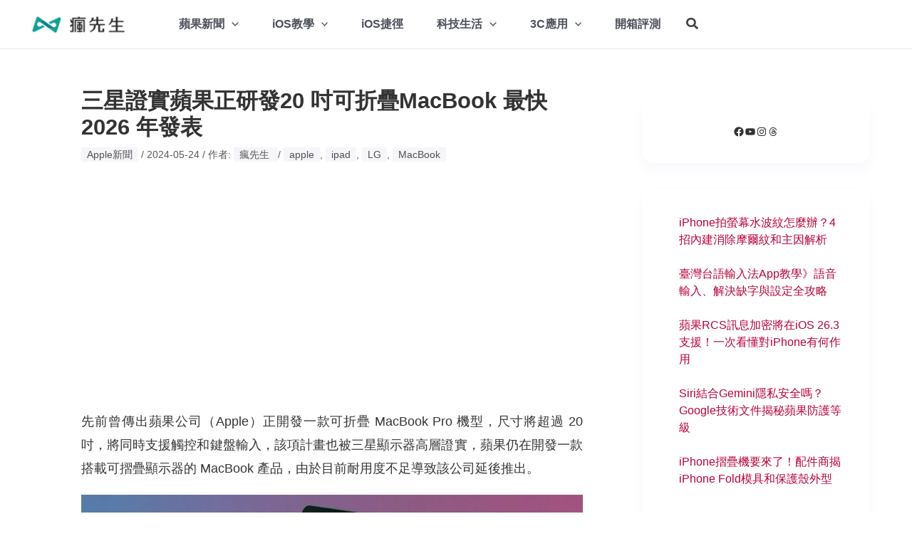

--- FILE ---
content_type: text/html; charset=utf-8
request_url: https://www.google.com/recaptcha/api2/aframe
body_size: 257
content:
<!DOCTYPE HTML><html><head><meta http-equiv="content-type" content="text/html; charset=UTF-8"></head><body><script nonce="9xI3dntaeirW43KAchu1PQ">/** Anti-fraud and anti-abuse applications only. See google.com/recaptcha */ try{var clients={'sodar':'https://pagead2.googlesyndication.com/pagead/sodar?'};window.addEventListener("message",function(a){try{if(a.source===window.parent){var b=JSON.parse(a.data);var c=clients[b['id']];if(c){var d=document.createElement('img');d.src=c+b['params']+'&rc='+(localStorage.getItem("rc::a")?sessionStorage.getItem("rc::b"):"");window.document.body.appendChild(d);sessionStorage.setItem("rc::e",parseInt(sessionStorage.getItem("rc::e")||0)+1);localStorage.setItem("rc::h",'1768653025809');}}}catch(b){}});window.parent.postMessage("_grecaptcha_ready", "*");}catch(b){}</script></body></html>